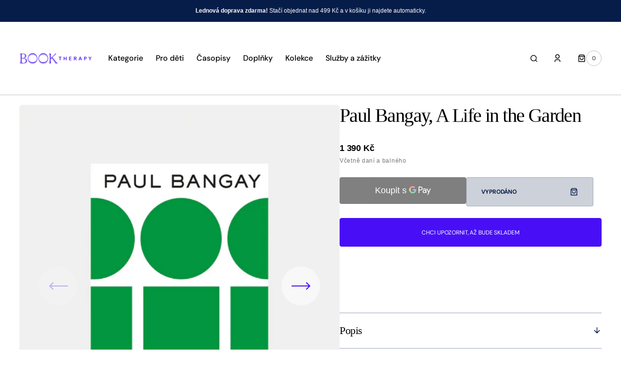

--- FILE ---
content_type: text/css
request_url: https://booktherapy.cz/cdn/shop/t/10/assets/component-rte.css?v=24984492871922738861751399433
body_size: -98
content:
.rte:after{clear:both;content:"";display:block}.rte *{line-height:var(--font-body-line-height)}.rte h1,.rte h2,.rte h3,.rte h4{margin-top:3.2rem;line-height:var(--font-heading-line-height)}.rte div{margin:0}.rte div img{width:100%}@media screen and (min-width: 990px){.rte div img{width:calc(50% - .8rem)}}.rte p{font-size:1.4rem;letter-spacing:normal}@media only screen and (min-width: 750px){.rte p{font-size:1.8rem}}.rte p:first-child{margin-top:0}.rte p:last-child{margin-bottom:0}.rte ol,.rte ul{padding-left:2rem;margin:0 0 1.6rem 2.4rem}.rte li{list-style:inherit;padding-left:.8rem;margin:1.6rem 0rem;font-size:1.4rem;letter-spacing:0}@media only screen and (min-width: 750px){.rte li{font-size:1.8rem}}.rte li:last-child{margin-bottom:0}.rte a{color:rgb(var(--color-link));text-underline-offset:.3rem;text-decoration-thickness:.1rem;text-decoration-color:rgb(var(--color-link));transition:color var(--duration-short) ease}.rte a:hover{color:rgb(var(--color-link),.6)}.rte img,.rte figure{height:auto;max-width:100%;margin-top:2.4rem;margin-bottom:2.4rem;border-radius:.3rem;width:100%}@media screen and (min-width: 990px){.rte img,.rte figure{margin-top:4.8rem;margin-bottom:4.8rem}}.rte figure>img{margin:0}.rte figcaption{font-size:1rem;color:rgba(var(--color-foreground),.6);text-align:center}.rte img+img{margin-top:0}@media screen and (min-width: 990px){.rte img+img{margin-left:.8rem}}.rte table{table-layout:fixed;overflow:auto}@media screen and (min-width: 750px){.rte table td{padding-left:1.2rem;padding-right:1.2rem}}.rte iframe{display:block;margin-left:auto;margin-right:auto;max-width:100%}.rte blockquote{margin:3.2rem 0;padding:6rem 20rem;background:rgba(var(--color-base-background-2));border-radius:.6rem}@media screen and (max-width: 990px){.rte blockquote{padding:6rem 10rem}}@media screen and (max-width: 576px){.rte blockquote{padding:3rem}}.rte blockquote h3{font-weight:400;font-size:2.2rem;margin:0}.rte blockquote p{font-weight:400;font-size:14px;color:var(--text-color, #747474);margin:1.6rem 0 0}
/*# sourceMappingURL=/cdn/shop/t/10/assets/component-rte.css.map?v=24984492871922738861751399433 */


--- FILE ---
content_type: text/javascript
request_url: https://booktherapy.cz/cdn/shop/t/10/compiled_assets/scripts.js?125405
body_size: 1202
content:
(function(){var __sections__={};(function(){for(var i=0,s=document.getElementById("sections-script").getAttribute("data-sections").split(",");i<s.length;i++)__sections__[s[i]]=!0})(),function(){if(!(!__sections__["featured-product"]&&!Shopify.designMode))try{class ProductModal extends ModalDialog{constructor(){super()}hide(){super.hide(),window.pauseAllMedia()}show(opener){super.show(opener),this.showActiveMedia()}showActiveMedia(){this.querySelectorAll(`[data-media-id]:not([data-media-id="${this.openedBy.getAttribute("data-media-id")}"])`).forEach(element=>{element.classList.remove("active")});const activeMedia=this.querySelector(`[data-media-id="${this.openedBy.getAttribute("data-media-id")}"]`);activeMedia.classList.add("active"),activeMedia.scrollIntoView(),activeMedia.nodeName=="DEFERRED-MEDIA"&&activeMedia.querySelector("template")?.content?.querySelector(".js-youtube")&&activeMedia.loadContent()}}class ProductRecommendations extends HTMLElement{constructor(){super();const handleIntersection=(entries,observer)=>{entries[0].isIntersecting&&(observer.unobserve(this),fetch(this.dataset.url).then(response=>response.text()).then(text=>{const html=document.createElement("div");html.innerHTML=text;const recommendations=html.querySelector("product-recommendations");recommendations&&recommendations.innerHTML.trim().length&&(this.innerHTML=recommendations.innerHTML)}).catch(e=>{console.error(e)}))};new IntersectionObserver(handleIntersection.bind(this),{rootMargin:"0px 0px 200px 0px"}).observe(this)}}customElements.define("product-modal",ProductModal),customElements.define("product-recommendations",ProductRecommendations)}catch(e){console.error(e)}}(),function(){if(__sections__.footer)try{class LocalizationForm extends HTMLElement{constructor(){super(),this.elements={input:this.querySelector('input[name="locale_code"], input[name="country_code"]'),button:this.querySelector("button"),panel:this.querySelector("ul")},this.elements.button.addEventListener("click",this.openSelector.bind(this)),this.elements.button.addEventListener("focusout",this.closeSelector.bind(this)),this.addEventListener("keyup",this.onContainerKeyUp.bind(this)),this.querySelectorAll("a").forEach(item=>item.addEventListener("click",this.onItemClick.bind(this)))}hidePanel(){this.elements.button.setAttribute("aria-expanded","false"),this.elements.panel.setAttribute("hidden",!0)}onContainerKeyUp(event){event.code.toUpperCase()==="ESCAPE"&&(this.hidePanel(),this.elements.button.focus())}onItemClick(event){event.preventDefault(),this.elements.input.value=event.currentTarget.dataset.value,this.querySelector("form")?.submit()}openSelector(){this.elements.button.focus(),this.elements.panel.toggleAttribute("hidden"),this.elements.button.setAttribute("aria-expanded",(this.elements.button.getAttribute("aria-expanded")==="false").toString())}closeSelector(event){const shouldClose=event.relatedTarget&&event.relatedTarget.nodeName==="BUTTON";(event.relatedTarget===null||shouldClose)&&this.hidePanel()}}customElements.define("localization-form",LocalizationForm)}catch(e){console.error(e)}}(),function(){if(__sections__.header)try{class StickyHeader extends HTMLElement{constructor(){super()}connectedCallback(){this.header=document.querySelector(".shopify-section-header"),this.header1=document.querySelector(".header-wrapper--under-menu"),this.header_wrapper=document.querySelector(".header-wrapper"),this.header__offcanvas_menu=document.querySelector(".header__offcanvas-menu"),this.predictiveSearch=this.querySelector("predictive-search"),this.headerBounds={},this.currentScrollTop=0,this.onScrollHandler=this.onScroll.bind(this),window.addEventListener("scroll",this.onScrollHandler,!1),this.createObserver()}disconnectedCallback(){window.removeEventListener("scroll",this.onScrollHandler)}createObserver(){new IntersectionObserver((entries,observer2)=>{this.headerBounds=entries[0].intersectionRect,observer2.disconnect()}).observe(this.header)}onScroll(){const scrollTop=window.pageYOffset||document.documentElement.scrollTop;scrollTop>this.currentScrollTop&&scrollTop>this.headerBounds.bottom?(requestAnimationFrame(this.hide.bind(this)),this.predictiveSearch&&this.predictiveSearch.onFocusOut&&(this.predictiveSearch.onFocusOut(),this.predictiveSearch.onBlur())):scrollTop<this.currentScrollTop&&scrollTop>this.headerBounds.bottom?requestAnimationFrame(this.reveal.bind(this)):scrollTop<=this.headerBounds.top&&requestAnimationFrame(this.reset.bind(this)),this.currentScrollTop=scrollTop}hide(){this.header1?this.header.classList.add("shopify-section-header-fixed-hidden","shopify-section-header-sticky","animate"):(this.header.classList.add("shopify-section-header-hidden","shopify-section-header-sticky"),this.closeMenuDisclosure())}reveal(){this.header1?(this.header.classList.add("shopify-section-header-sticky","animate"),this.header.classList.remove("shopify-section-header-fixed-hidden"),this.header_wrapper.classList.add("header-wrapper--under-menu-full")):(this.header.classList.add("shopify-section-header-sticky","animate"),this.header.classList.remove("shopify-section-header-hidden")),this.header__offcanvas_menu.classList.add("header__offcanvas_menu-reveal")}reset(){this.header1?(this.header.classList.remove("shopify-section-header-fixed-hidden","shopify-section-header-sticky","animate"),this.header_wrapper.classList.remove("header-wrapper--under-menu-full")):this.header.classList.remove("shopify-section-header-hidden","shopify-section-header-sticky","animate"),this.header__offcanvas_menu.classList.remove("header__offcanvas_menu-reveal")}closeMenuDisclosure(){this.disclosures=this.disclosures||this.header.querySelectorAll("details-disclosure"),this.disclosures.forEach(disclosure=>disclosure?.close())}}customElements.define("sticky-header",StickyHeader)}catch(e){console.error(e)}}(),function(){if(__sections__["main-cart-footer"])try{class CartNote extends HTMLElement{constructor(){super(),this.addEventListener("change",debounce(event=>{const body=JSON.stringify({note:event.target.value});fetch(`${routes.cart_update_url}`,{...fetchConfig(),body})},300))}}customElements.define("cart-note",CartNote)}catch(e){console.error(e)}}(),function(){if(__sections__["main-product"])try{class ProductModal extends ModalDialog{constructor(){super()}hide(){super.hide(),window.pauseAllMedia()}show(opener){super.show(opener),this.showActiveMedia()}showActiveMedia(){this.querySelectorAll(`[data-media-id]:not([data-media-id="${this.openedBy.getAttribute("data-media-id")}"])`).forEach(element=>{element.classList.remove("active")});const activeMedia=this.querySelector(`[data-media-id="${this.openedBy.getAttribute("data-media-id")}"]`);activeMedia.classList.add("active"),activeMedia.scrollIntoView(),activeMedia.nodeName=="DEFERRED-MEDIA"&&activeMedia.querySelector("template")?.content?.querySelector(".js-youtube")&&activeMedia.loadContent()}}class ProductRecommendations extends HTMLElement{constructor(){super();const handleIntersection=(entries,observer)=>{entries[0].isIntersecting&&(observer.unobserve(this),fetch(this.dataset.url).then(response=>response.text()).then(text=>{const html=document.createElement("div");html.innerHTML=text;const recommendations=html.querySelector("product-recommendations");recommendations&&recommendations.innerHTML.trim().length&&(this.innerHTML=recommendations.innerHTML)}).catch(e=>{console.error(e)}))};new IntersectionObserver(handleIntersection.bind(this),{rootMargin:"0px 0px 200px 0px"}).observe(this)}}customElements.define("product-modal",ProductModal),customElements.define("product-recommendations",ProductRecommendations)}catch(e){console.error(e)}}(),function(){if(!(!__sections__["product-recommendations"]&&!Shopify.designMode))try{const productRecommendationsSlider=()=>{$(document).ready(function(){$(".js-product-recommendations").each(function(index,parent){let parentId=`#${$(parent).attr("id")}`,carousel=document.querySelector(parentId).querySelector(".js-swiper-product-recommendations"),scrollBar=document.querySelector(parentId).querySelector(".js-product-recommendations-swiper-scrollbar"),prev=document.querySelector(parentId).querySelector(".js-product-recommendations-arrow-prev"),next=document.querySelector(parentId).querySelector(".js-product-recommendations-arrow-next"),swiperCarousel=new Swiper(carousel,{slidesPerView:3,spaceBetween:8,scrollbar:{el:scrollBar,draggable:!0},navigation:{prevEl:prev,nextEl:next},breakpoints:{0:{slidesPerView:1},920:{slidesPerView:2},1100:{slidesPerView:3},1200:{slidesPerView:2},1300:{slidesPerView:3},1500:{slidesPerView:3},1800:{slidesPerView:3}}});($(".js-product-recommendations-arrow-prev").hasClass("swiper-button-lock")||$(".js-product-recommendations-arrow-next").hasClass("swiper-button-lock"))&&$(".nav-tools").css("display","none")})})};class ProductRecommendations2 extends HTMLElement{constructor(){super();const handleIntersection=(entries,observer)=>{entries[0].isIntersecting&&(observer.unobserve(this),fetch(this.dataset.url).then(response=>response.text()).then(text=>{const html=document.createElement("div");html.innerHTML=text;const recommendations=html.querySelector("product-recommendations2");recommendations&&recommendations.innerHTML.trim().length&&(this.innerHTML=recommendations.innerHTML,productRecommendationsSlider())}).catch(e=>{console.error(e)}))};new IntersectionObserver(handleIntersection.bind(this),{rootMargin:"0px 0px 200px 0px"}).observe(this)}}customElements.define("product-recommendations2",ProductRecommendations2),document.addEventListener("shopify:section:load",function(){productRecommendationsSlider()})}catch(e){console.error(e)}}()})();
//# sourceMappingURL=/cdn/shop/t/10/compiled_assets/scripts.js.map?125405=
